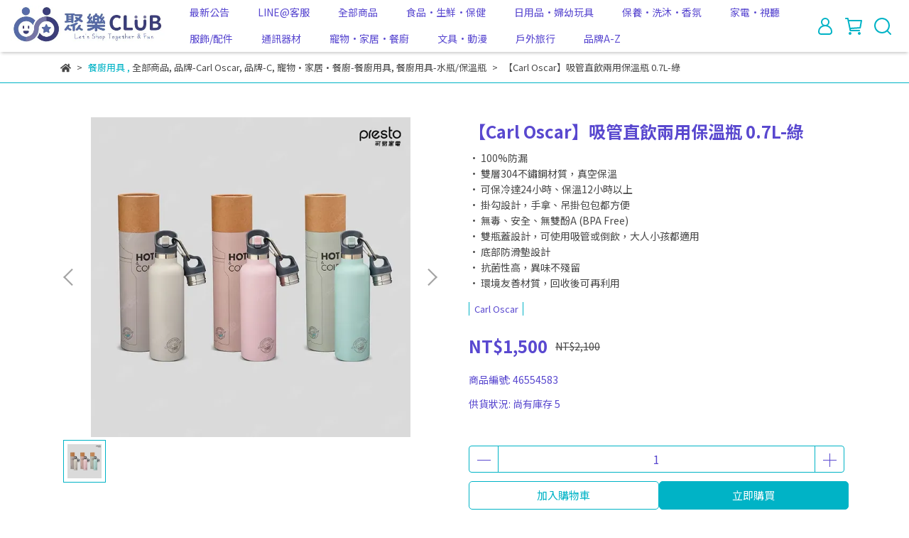

--- FILE ---
content_type: application/javascript
request_url: https://cdn-next.cybassets.com/frontend/shop/beta_theme/js/navbar-e00d711bd141cf6f.js
body_size: 161
content:
(function(){$(document).ready((function(){var n=window.pageYOffset;window.showHeaderSwitch=!0,$(window).on("scroll",(function(){var e=window.pageYOffset,o=$("#header").height(),i=$("#float-filter").innerHeight()||0;if(n>o-i-10)if(e>n)$("#header").css({transform:"translate(0, -100%)",transition:"all .3s"});else{if(!window.showHeaderSwitch)return;$("#header").css({transform:"none",transition:"all .3s"})}"true"===$("#header").attr("menu")&&$("#header").css({transform:"none",transition:"all .3s"}),n=e})),$(".dropdown_toggle").on("touchstart",(function(){"none"===$(this).siblings(".dropdown_menu").css("display")?($(".dropdown_menu").hide(),$(this).siblings(".dropdown_menu").show()):$(this).siblings(".dropdown_menu").hide()}))}))})();